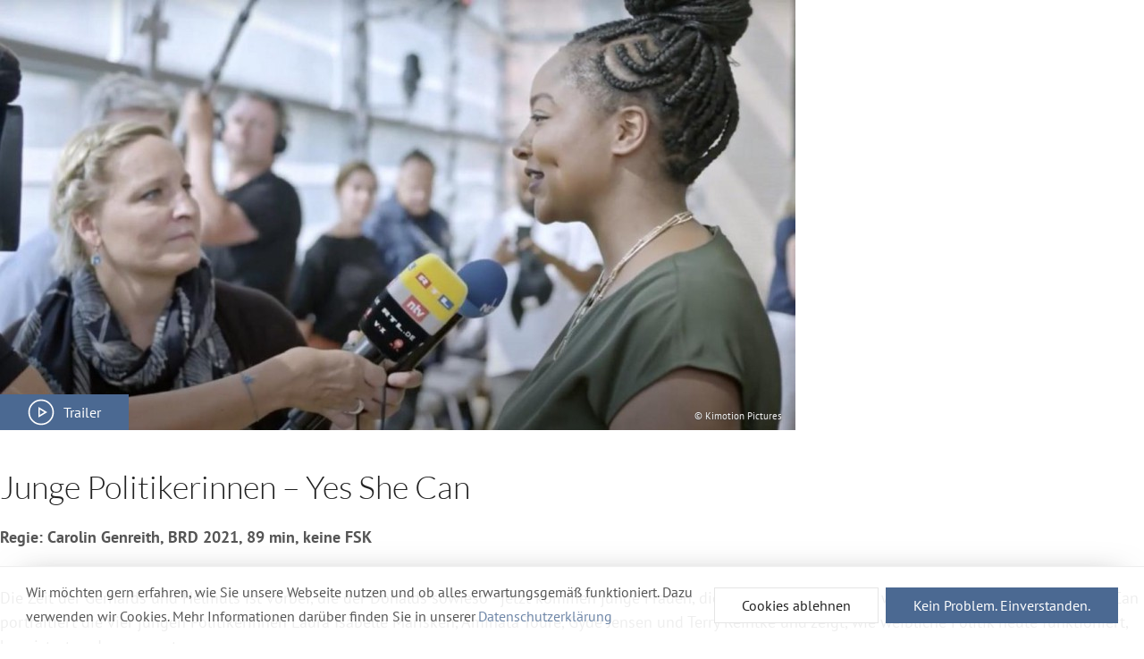

--- FILE ---
content_type: text/html; charset=utf-8
request_url: https://www.liwu.de/filme/archiv/4184-junge-politikerinnen-yes-she-can?tmpl=component
body_size: 3713
content:
<!DOCTYPE html>
<html lang="de-de" dir="ltr">
<head>
    <meta charset="utf-8" />
	<base href="https://www.liwu.de/filme/archiv/4184-junge-politikerinnen-yes-she-can" />
	<meta http-equiv="X-UA-Compatible" content="IE=edge" />
	<meta name="keywords" content="li.wu., Programmkino, Rostock, Kinderfilm, Schulvorstellungen, Originalfassungen, Arthouse, Metropol, Frieda23" />
	<meta name="rights" content="Lichtspieltheater Wundervoll Rostock" />
	<meta name="robots" content="index, follow" />
	<meta name="viewport" content="width=device-width,initial-scale=1" />
	<meta name="description" content="Einblicke in junge, weibliche Politik.
Regie: Carolin Genreith, BRD 2021, 89 min, keine FSK" />
	<title>li.wu. – Programmkino in Rostock - Junge Politikerinnen – Yes She Can</title>
	<link href="https://www.liwu.de/filme/archiv/4184-junge-politikerinnen-yes-she-can" rel="canonical" />
	<link href="/media/cck/css/cck.css" rel="stylesheet" />
	<link href="/media/cck/css/cck.responsive.css" rel="stylesheet" />
	<link href="/templates/master3/css/uikit.liwu-theme.min.css?1686923325" rel="stylesheet" />
	<link href="/templates/master3/css/custom.css?1685662491" rel="stylesheet" />
	<link href="/media/plg_system_kickgdpr/css/cookieconsent.min.css?8673ab89255506b92d47d5c3b8b594de" rel="stylesheet" />
	<style>

/* Custom CSS */
.cc-window {
    font-family: inherit;
    color: #555 !important;
    line-height: inherit;
    background-image: none;
    background-color: rgba(255,255,255,0.9) !important;
    border-top: 1px solid rgba(100,100,100,0.1);
    box-shadow: 0 -11px 36px -27px rgba(120, 120, 120, 0.8);
}
.cc-revoke {
    font-family: inherit;
    z-index: 999 !important
}
.cc-btn {
 margin:0;
 border:none;
 overflow:visible;
 font:inherit;
 background-color:#4b6992 !important;
 color:#fff;
 border:1px solid transparent;
 -webkit-appearance:none;
 border-radius:0;
 display:inline-block;
 box-sizing:border-box;
 padding:0 30px;
 vertical-align:middle;
 font-size:.875rem;
 line-height:38px;
 text-align:center;
 text-decoration:none;
 text-transform:none;
 transition:.1s ease-in-out;
 transition-property:color,background-color,border-color;
}

.cc-btn::-moz-focus-inner {
 border:0;
 padding:0;
}

.cc-btn:first-child {
 background-color: #fff !important;
 color:#222 !important;
 border:1px solid #e5e5e5 !important;
}

.cc-btn:hover {
    text-decoration: none !important;
 background-color:#425d81 !important;
 color:#fff !important;
}

.cc-btn:first-child:hover {
 background-color: #fff !important;
 color:#222 !important;
 border-color:#b2b2b2 !important;
}

.cc-link {
    background: transparent linear-gradient(90deg, rgba(25, 55, 97, 0.1), rgba(25, 55, 97, 0.15)) no-repeat 0 100%;
    background-size: 100% 0%;
    background-position-y: 90%;
    color: rgba(75,105,146,0.8) !important;
    opacity: 1 !important;
    text-decoration: none !important;
    -moz-transition: all 0.2s 0.1s;
    -o-transition: all 0.2s 0.1s;
    -webkit-transition: all 0.2s 0.1s;
    transition: all 0.2s 0.1s;
}
.cc-link:hover {
    background: transparent linear-gradient(90deg, rgba(166, 184, 209, 0.2), rgba(166, 184, 209, 0.25)) no-repeat 0 100% !important;
    background-position-y: 100%;
    background-size: 100% 100%;
}
/* End Custom CSS */

	</style>
	<script src="/media/jui/js/jquery.min.js?8673ab89255506b92d47d5c3b8b594de"></script>
	<script src="/media/jui/js/jquery-noconflict.js?8673ab89255506b92d47d5c3b8b594de"></script>
	<script src="/media/jui/js/jquery-migrate.min.js?8673ab89255506b92d47d5c3b8b594de"></script>
	<script src="/templates/master3/js/jui/bootstrap.min.js?8673ab89255506b92d47d5c3b8b594de"></script>
	<script src="/media/cck/js/cck.core-3.18.2.min.js"></script>
	<script src="/media/uikit3/dist/js/uikit.min.js?8673ab89255506b92d47d5c3b8b594de"></script>
	<script src="/media/uikit3/dist/js/uikit-icons.min.js?8673ab89255506b92d47d5c3b8b594de"></script>
	<script src="/media/plg_system_kickgdpr/js/cookieconsent.min.js?8673ab89255506b92d47d5c3b8b594de"></script>
	<script>
JCck.Core.baseURI = "";JCck.Core.sourceURI = "https://www.liwu.de";
       (function($) {
           UIkit.util.ready(function(){ });
        })();
    (function ($) {
     $(document).ready(function() {
        var iframe = $("#kinoheld-widget");
        
        $(".kinoheld-trigger").click(function() {
            var spinna = $("#spinnerKinoheld");
            var sauce = $(this).data("sauce");

            spinna.show();
            iframe.hide();
            UIkit.modal("#modalKinoheld").show();
            UIkit.tooltip($(this)).hide();

            $("#kinoheld-widget").load(function(){
                iframe.show();
                spinna.hide();
            });

            iframe.attr("src", sauce);
        });

        $("#modalKinoheld").on({
            'hide.uk.modal': function(){
                iframe.attr("src", "");
            }
        });
     });
})(jQuery);
    var _paq = window._paq || [];// Start Cookie Alert
window.addEventListener("load", function(){
window.cookieconsent.initialise({
  "palette": {
    "popup": {
      "background": "#4b6992",
      "text": "#ffffff"
    },
    "button": {
      "background": "#f1d600",
      "text": "#ffffff",
    }
  },
  "theme": "block",
  "position": "bottom",
  "type": "opt-in",
  "revokable": false,
  "revokeBtn": "<div class=\"cc-revoke {{classes}}\">Datenschutz</div>",
  "content": {
    "message": "Wir möchten gern erfahren, wie Sie unsere Webseite nutzen und ob alles erwartungsgemäß funktioniert. Dazu verwenden wir Cookies. Mehr Informationen darüber finden Sie in unserer",
    "dismiss": "Verstanden",
    "allow": "Kein Problem. Einverstanden.",
    "deny": "Cookies ablehnen",
    "link": "Datenschutzerklärung",
    "imprint_link": "Impressum",
    "href": "/haftung-datenschutz#datenschutz",
  },
  "cookie": {
    "expiryDays": 365
  },
  "elements": {
    "messagelink": "<span id=\"cookieconsent:desc\" class=\"cc-message\">{{message}}<a aria-label=\"learn more about cookies\" role=\"button\" tabindex=\"0\" class=\"cc-link\" href=\"/haftung-datenschutz#datenschutz\" target=\"_self\">{{link}}</a></span>"
  },
  onInitialise: function (status) {
    handleCookies(status);
  },
  onStatusChange: function (status, chosenBefore) {
    handleCookies(status);
    setTimeout(function(){ location.reload(); }, 0);
  },
  onRevokeChoice: function () {
    handleCookies(status);
  }
})});
// End Cookie Alert
function handleCookies(status){
  if (status == "allow") {
    // Matomo
    /* tracker methods like "setCustomDimension" should be called before "trackPageView" */
    _paq.push(['trackPageView']);
    _paq.push(['enableLinkTracking']);
    (function() {
        var u="//www.liwu.de/piwik/";
        _paq.push(['setTrackerUrl', u+'matomo.php']);
        _paq.push(['setSiteId', '1']);
        var d=document, g=d.createElement('script'), s=d.getElementsByTagName('script')[0];
        g.type='text/javascript'; g.async=true; g.defer=true; g.src=u+'matomo.js'; s.parentNode.insertBefore(g,s);

    })();
    // End Matomo Code




    // Custom Code
                    
    // End Custom Code

  }
}

// Init handleCookies if the user doesn't choose any options
if (document.cookie.split(';').filter(function(item) {
    return item.indexOf('cookieconsent_status=') >= 0
}).length == 0) {
  handleCookies('notset');
};
	</script>
	<meta property="og:image" content="https://www.liwu.de/images/filme/4184/yeshecan.jpg" />
	<meta property="og:description" content="Einblicke in junge, weibliche Politik.
Regie: Carolin Genreith, BRD 2021, 89 min, keine FSK" />
	<meta property="og:title" content="li.wu. zeigt: »Junge Politikerinnen – Yes She Can«" />
	<meta property="og:type" content="article" />
	<meta property="og:url" content="https://www.liwu.de/filme/archiv/4184-junge-politikerinnen-yes-she-can" />
	<meta property="og:site_name" content="li.wu. – Programmkino in Rostock" />

</head>
<body class="tmpl-layout--default sc-layout--Default option--com_content view--article Itemid--249">
    <div id="system-message-container"></div>
        <main id="content">
        <style></style><script></script><article class="uk-article item-page " itemscope itemtype="https://schema.org/Article">

    
        <h1 class="uk-hidden" itemprop="headline">Junge Politikerinnen – Yes She Can</h1>
    
    <meta itemprop="inLanguage" content="de-DE" />

    
    <div class="uk-article-meta">
        
        
        
            </div>

    
    <div itemprop="articleBody">
        <figure class="uk-inline uk-animation-fade uk-margin-remove"><img src="/images/filme/4184/_thumb1/yeshecan.jpg" alt="Junge Politikerinnen – Yes She Can" title="Junge Politikerinnen – Yes She Can"><div class="uk-position-bottom-left" uk-lightbox="video-autoplay: true;"><a class="uk-button uk-button-primary uk-flex uk-flex-middle" href="https://www.youtube-nocookie.com/watch?v=-zb8ezCuPQU"><span class="uk-margin-small-right" uk-icon="icon: play-circle; ratio: 1.5"></span>Trailer</a></div> <figcaption class="uk-visible@s uk-position-mini uk-position-bottom-right uk-text-mini uk-text-shadow uk-light">© Kimotion Pictures</figcaption>  </figure>
		<div class="uk-hidden@s uk-text-right uk-text-mini">© Kimotion Pictures</div>
  	     
	  <h1 class="uk-h2">Junge Politikerinnen – Yes She Can</h1>
	  <p><strong>Regie: Carolin Genreith, BRD 2021, 89 min, keine FSK</strong></p>
	  <hr><p>Die Zeit der Gerhards und Helmuts ist vorbei, die der Donalds sowieso - jetzt kommen junge Frauen, die mit dem Stil der alten weißen Männer brechen: Yes She Can portraitiert die vier jungen Politikerinnen Laura Isabelle Marisken, Aminata Touré, Gyde Jensen und Terry Reintke und zeigt, wie weibliche Politik heute funktioniert, begeistert und empowert.<br />Yes She Can - And Yes She Will!</p><div id="termine" class="uk-modal-hidden">
	  	<hr>
	</div><div id="modalKinoheld" class="uk-modal-full" uk-modal>
        <div class="uk-modal-dialog uk-padding uk-width-auto">
            <button class="uk-modal-close-full" type="button" uk-close></button>
            
            <div id="spinnerKinoheld" class="uk-position-center" uk-spinner"></div>
            <div uk-height-viewport><iframe id="kinoheld-widget" name="kinoheld-widget" width="100%" height="980" style="border: 0 none;" allowpaymentrequest="1"></iframe></div>
        </div>
      </div>
    </div>

    </article>    </main>
    </body>
</html>
